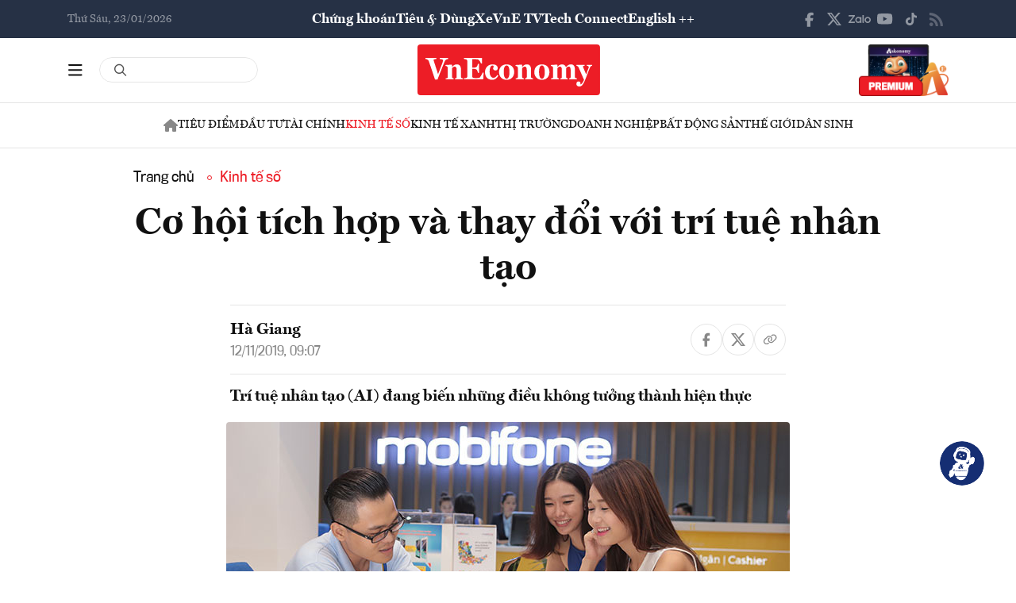

--- FILE ---
content_type: text/javascript
request_url: https://premedia.vneconomy.vn/statics/main-site-v2/custom.js?v=202510292357
body_size: 392
content:
$(function () {
    $('nav.list-menu-header ul li a').each(function () {
        if ($(this).attr('href') == ParentZoneUrl) {
            $(this).addClass('active');
        }
    })
    $('div.layout-header-section-page .list-menu-section-dt li a').each(function () {
        if ($(this).attr('href') == ZoneUrl) {
            $(this).addClass('active');
        }
    })
});


--- FILE ---
content_type: image/svg+xml
request_url: https://premedia.vneconomy.vn/statics/main-site-v2/img-fix/icon/icon-menu-mobile.svg?v=202510292357
body_size: 1405
content:
<svg width="32" height="32" viewBox="0 0 32 32" fill="none" xmlns="http://www.w3.org/2000/svg">
<path d="M5 7.81818C5 7.40909 5.36499 7 5.83425 7H22.9364C23.3535 7 23.7707 7.40909 23.7707 7.81818C23.7707 8.27841 23.3535 8.63636 22.9364 8.63636H5.83425C5.36499 8.63636 5 8.27841 5 7.81818ZM5 16C5 15.5909 5.36499 15.1818 5.83425 15.1818H9.01947C9.4366 15.1818 9.85373 15.5909 9.85373 16C9.85373 16.4602 9.4366 16.8182 9.01947 16.8182H5.83425C5.36499 16.8182 5 16.4602 5 16ZM13.2208 24.1818C13.2208 24.642 12.8036 25 12.3865 25H5.83425C5.36499 25 5 24.642 5 24.1818C5 23.7727 5.36499 23.3636 5.83425 23.3636H12.3865C12.8036 23.3636 13.2208 23.7727 13.2208 24.1818Z" fill="#111111"/>
<path d="M23.2181 17.1433C23.2181 15.6725 22.4025 14.3308 21.1134 13.5826C19.7979 12.8343 18.1931 12.8343 16.904 13.5826C15.5885 14.3308 14.7992 15.6725 14.7992 17.1433C14.7992 18.6398 15.5885 19.9815 16.904 20.7298C18.1931 21.478 19.7979 21.478 21.1134 20.7298C22.4025 19.9815 23.2181 18.6398 23.2181 17.1433ZM22.4025 21.3748C21.4554 22.0973 20.2715 22.5101 19.0087 22.5101C15.9831 22.5101 13.5364 20.1105 13.5364 17.1433C13.5364 14.2018 15.9831 11.7764 19.0087 11.7764C22.0079 11.7764 24.4809 14.2018 24.4809 17.1433C24.4809 18.4076 24.0337 19.5687 23.297 20.4975L26.8224 23.9292C27.0592 24.1872 27.0592 24.5743 26.8224 24.8065C26.5593 25.0645 26.1647 25.0645 25.9279 24.8065L22.4025 21.3748Z" fill="#111111"/>
</svg>
